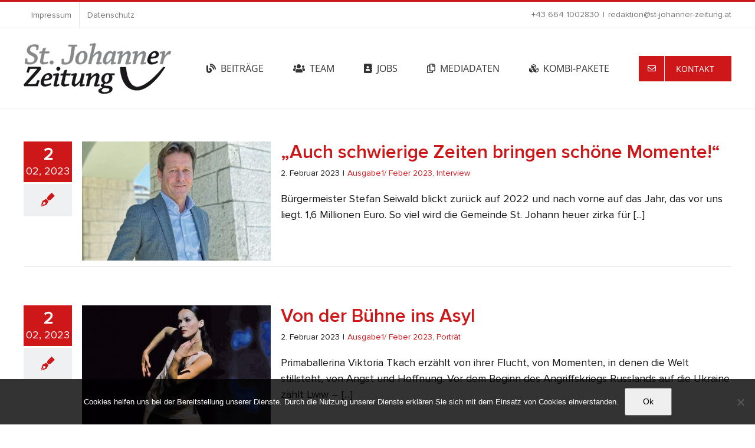

--- FILE ---
content_type: text/css
request_url: https://www.st-johanner-zeitung.at/wp-content/plugins/ap-plugin-scripteo/frontend/css/asset/user-panel.css?ver=6.9
body_size: 574
content:
/* -- START -- USER PANEL */
.bsaProPanelContainer {
	float: left;
	width: 100%;
	overflow: auto;
}

#bsaProPanelTable {
	float: left;
	width: 100% !important;
	margin: 10px 0 0 !important;
	font-size: 12px;
	line-height: 1.5;
	min-width: 700px;
	border-radius: 5px;
	overflow-x: scroll;
}
#bsaProPanelTable,
#bsaProPanelTable th {
	color: black;
	background-color: white;
	border: 0;position: relative;
}
#bsaProPanelTable tbody tr {
	opacity: 1;
	-webkit-transition: all .4s; /* Safari */
	transition: all .4s;
}
#bsaProPanelTable tbody:hover tr {
	opacity: 0.5;
}
#bsaProPanelTable tbody tr:hover {
	opacity: 1;
}
#bsaProPanelTable tr,
#bsaProPanelTable th,
#bsaProPanelTable td {
	text-align: left;
	padding: 5px 10px;
	border: 0;
}
#bsaProPanelTable th,
#bsaProPanelTable tr {
	border-bottom: 1px solid #ededed;
}
#bsaProPanelTable tr:last-of-type {
	border-bottom: 0;
}
#bsaProPanelTable tr.bsaProFirst,
#bsaProPanelTable th.bsaProFirst,
#bsaProPanelTable td.bsaProFirst {
	text-align: left;
}
#bsaProPanelTable th {
	line-height: 40px;
	height: 40px;
}
#bsaProPanelTable th.bsaProFirst {
	border-top-left-radius: 5px;
	max-width: 250px;
}
#bsaProPanelTable td.bsaProFirst {
	max-width: 250px;
}
#bsaProPanelTable td.bsaNoWrap {
	white-space: nowrap;
}
#bsaProPanelTable td.bsaCenter {
	text-align: center;
}
#bsaProPanelTable td.bsaProFirst .bsaProContent {
	margin-left: 60px;
}
#bsaProPanelTable th.bsaProFirst > img,
#bsaProPanelTable td.bsaProFirst > img {
	float: left;
	max-width: 50px;
}
#bsaProPanelTable tr.bsaProLast,
#bsaProPanelTable th.bsaProLast,
#bsaProPanelTable td.bsaProLast {
	text-align: right;
	font-weight: bold;
}
#bsaProPanelTable th.bsaProLast {
	border-top-right-radius: 5px;
}
#bsaProPanelTable .bsaProContent > a {
	display: inline-block;
	white-space: nowrap;
	overflow: hidden;
	text-overflow: ellipsis;
	max-width: 200px;
}
#bsaProPanelTable span.bsaProPanelStatus {
	background-color: grey;
	color: white;
	border-radius: 3px;
	padding: 1px 4px;
}
#bsaProPanelTable span.bsaProPanelStatus.active {
	background-color: #4DA720;
	color: white;
}
#bsaProPanelTable span.bsaProPanelStatus.pending {
	background-color: grey;
	color: white;
}
#bsaProPanelTable span.bsaProPanelStatus.expired {
	background-color: #FF2A13;
	color: white;
}
#bsaProPanelTable .buyButton {
	background-color: #673ab7;
	color: #ffd71a;
	padding: 10px 20px;
	display: inline-block;
	text-decoration: none;
	border-radius: 4px;
	-webkit-transition: all .7s; /* Safari */
	transition: all .7s;
}
#bsaProPanelTable .buyButton:hover {
	background-color: #ffd71a;
	color: #673ab7;
}
/* -- END -- USER PANEL */